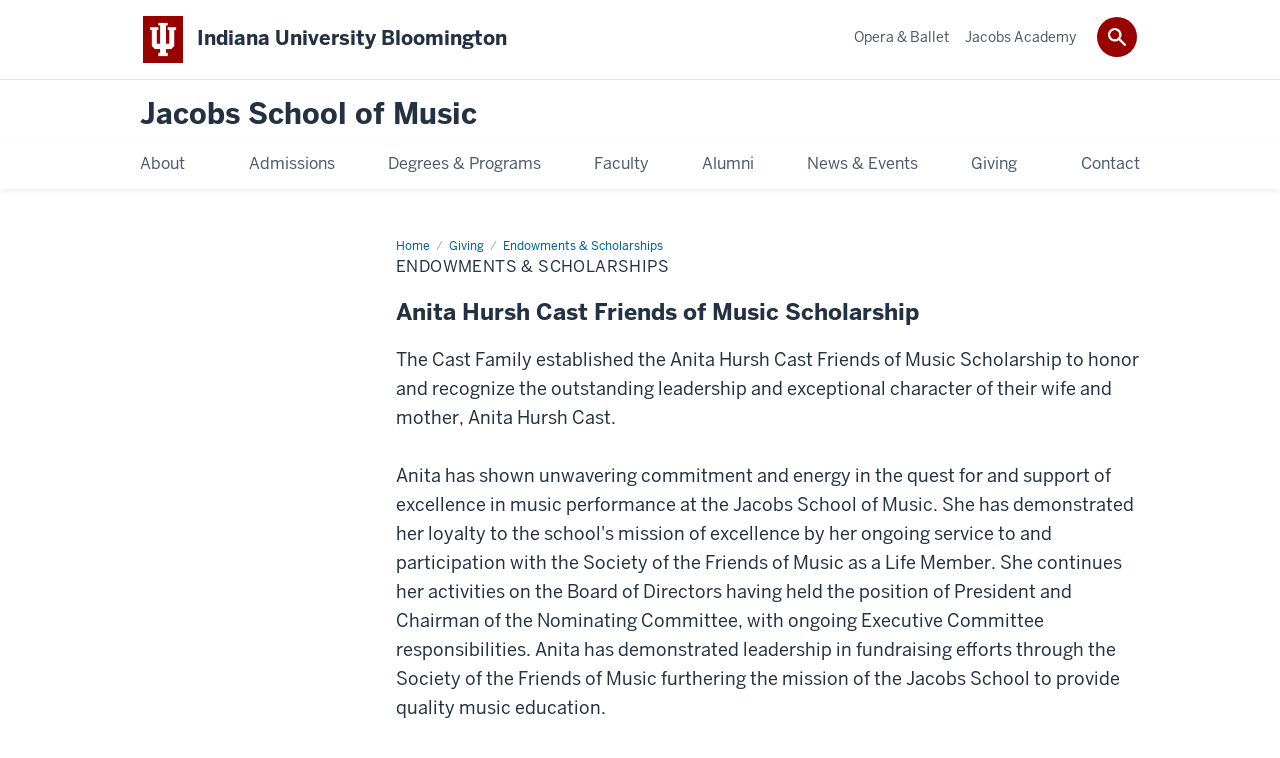

--- FILE ---
content_type: text/html; charset=UTF-8
request_url: https://music.indiana.edu/giving/scholarships/scholarships-cast.html
body_size: 7435
content:

<!DOCTYPE HTML>
<html class="no-js ie9" itemscope="itemscope" itemtype="http://schema.org/Webpage" lang="en-US"><head prefix="og: http://ogp.me/ns# profile: http://ogp.me/ns/profile# article: http://ogp.me/ns/article#"><meta charset="utf-8"/><meta content="width=device-width, initial-scale=1.0" name="viewport"/><title>Endowments &amp; Scholarships: Endowments &amp; Scholarships: Giving: Jacobs School of Music: Indiana University Bloomington</title><meta content="4cec7481814f4e1036098bfe72cc5a5f" name="id"/><meta content="Cast" name="keywords"/><meta content="IU Office of Creative Services, iuweb @ indiana.edu" name="author"/><meta content="IE=edge" http-equiv="X-UA-Compatible"/><link href="https://assets.iu.edu/favicon.ico" rel="shortcut icon" type="image/x-icon"/><!-- Canonical URL --><link href="https://music.indiana.edu/giving/scholarships/scholarships-cast.html" itemprop="url" rel="canonical"/><meta content="https://music.indiana.edu/giving/scholarships/scholarships-cast.html" property="og:url"/><meta content="Jacobs School of Music" property="og:site_name"/><meta content="en_US" property="og:locale"/><meta content="website" property="og:type"/><meta content="summary_large_image" name="twitter:card"/><meta content="Endowments &amp; Scholarships" itemprop="name"/>
                        	
		    
                        
            
                                        <!--Adapted for Site Kube--><link as="font" crossorigin="" href="https://fonts.iu.edu/fonts/benton-sans-regular.woff" rel="preload" type="font/woff2"/>
<link as="font" crossorigin="" href="https://fonts.iu.edu/fonts/benton-sans-bold.woff" rel="preload" type="font/woff2"/>
<link rel="preconnect" href="https://fonts.iu.edu" crossorigin=""/>
<link rel="dns-prefetch" href="https://fonts.iu.edu"/>
<link rel="stylesheet" type="text/css" href="//fonts.iu.edu/style.css?family=BentonSans:regular,bold|BentonSansCond:regular,bold|GeorgiaPro:regular|BentonSansLight:regular"/>
<link rel="stylesheet" href="//assets.iu.edu/web/fonts/icon-font.css?2024-03-07" media="screen"/>
<link rel="stylesheet" href="//assets.iu.edu/web/3.3.x/css/iu-framework.min.css?2024-09-05"/>
<link rel="stylesheet" href="//assets.iu.edu/brand/3.3.x/brand.min.css?2023-07-13"/>
<link rel="stylesheet" href="//assets.iu.edu/search/3.3.x/search.min.css?2022-06-02"/>
<script src="//assets.iu.edu/web/1.5/libs/modernizr.min.js"></script><!--END: Adapted for Site Kube-->
<link href="/_assets/css/site.css" rel="stylesheet" type="text/css" />
<!-- BACKUP 2025-06-24 09:29:20 -->

<!-- <link href="/_assets/css/site.css" rel="stylesheet" type="text/css" />  -->    
                            
        <script src="https://assets.iu.edu/web/1.5/libs/modernizr.min.js"></script>	
    	
            <script>	
                window.dataLayer = window.dataLayer || []; 	
                	
                	
                document.addEventListener('readystatechange', function() {	
                    if (document.readyState === 'interactive') {	
                        let pageMetaDataReported	
          	
                        for (var obj of window.dataLayer) {	
                            if (Object.values(obj).includes('pageMetaData')) {	
                                pageMetaDataReported = true	
                            }	
                        }	
                    	
                        if (!pageMetaDataReported) {	
                            window.dataLayer.push({	
                                'event': 'iu_pageMetaData',	
                                'campus_name': 'IU Bloomington',	
                                'site_name': 'Jacobs School of Music'	
                            })	
                        }	
                    }	
                })	
            </script>	
            <script>    	
                            	
                document.addEventListener('click', function handleNavigationClicks(event) {	
                     var clickOnMobileNav =  event.target.closest('.mobile.off-canvas-list > ul > li > a') 	
                    var clickOnMobileNavMenu = event.target.closest('.mobile.off-canvas-list > ul > li.has-children > ul > li > a')	
                    var clickOnMainNav = event.target.closest('nav.main > ul > li > a')	
                    var clickOnMenu = event.target.closest('nav.main .children > li > a')	
      	
                    if (!clickOnMainNav && !clickOnMenu && !clickOnMobileNavMenu && !clickOnMobileNav) {	
                        return	
                    }	
      	
                    if (clickOnMainNav) {    	
                        window.dataLayer.push({	
                          'event': 'iu_click_header_nav',	
                          'element_text': clickOnMainNav.innerText.trim()	
                        })	
                    } else if (clickOnMobileNav) {	
                        window.dataLayer.push({	
                          'event': 'iu_click_header_nav',	
                          'element_text': clickOnMobileNav.innerText.trim()	
                        })	
                    } else if (clickOnMenu) {	
                        window.dataLayer.push({	
                          'event': 'iu_click_header_menu',	
                          'element_text': clickOnMenu.innerText.trim()	
                        })	
                    } else if (clickOnMobileNavMenu) {	
                        window.dataLayer.push({	
                          'event': 'iu_click_header_menu',	
                          'element_text': clickOnMobileNavMenu.innerText.trim()	
                        })	
                    }	
                })	
            </script>	
            	
                        
            
                                        <script>//<![CDATA[
    (function(w,d,s,l,i){w[l]=w[l]||[];w[l].push({'gtm.start':
    new Date().getTime(),event:'gtm.js'});var f=d.getElementsByTagName(s)[0],
    j=d.createElement(s),dl=l!='dataLayer'?'&l='+l:'';j.async=true;j.src=
    '//www.googletagmanager.com/gtm.js?id='+i+dl;f.parentNode.insertBefore(j,f);
    })(window,document,'script','dataLayer','GTM-WJFT899');
// ]]></script>
    
                            
        </head><body class="mahogany no-banner has-page-title landmarks"><header id="header">
                        	
		    
                        
            
                                        <div id="skipnav">
<ul>
<li><a href="#content">Skip to Content</a></li>
<li><a href="#nav-main">Skip to Main Navigation</a></li>
<li><a href="#search">Skip to Search</a></li>
</ul>
<hr /></div>    
                            
        
            
            
                                <div class="iub" id="branding-bar" itemscope="itemscope" itemtype="http://schema.org/CollegeOrUniversity">
    <div class="row pad">
			<img alt="" src="//assets.iu.edu/brand/3.x/trident-large.png"/>
			<p id="iu-campus">
				<a href="https://www.indiana.edu" title="Indiana University Bloomington">
					<span class="show-on-desktop" id="campus-name" itemprop="name">Indiana University Bloomington</span>
					<span class="show-on-tablet" itemprop="name">Indiana University Bloomington</span>
					<span class="show-on-mobile" itemprop="name">IU Bloomington</span>
				</a>
			</p>
	</div>
</div>    
                       
        
            
            
                                <system-region name="DEFAULT">
    
    
    <div id="toggles">
    <div class="row pad">
        <a aria-controls="search" aria-expanded="false" class="button search-toggle" href="../search"><img alt="Open Search" src="//assets.iu.edu/search/3.x/search.png"/></a>
    </div>
</div>

<div aria-hidden="true" class="search-box" id="search" role="search"></div>
</system-region>    
                       
        
                                
          
    
                    
        
    
        <div id="offCanvas" class="hide-for-large" role="navigation" aria-label="Mobile">
<button class="menu-toggle button hide-for-large" data-toggle="iu-menu">Menu</button><div id="iu-menu" class="off-canvas position-right off-canvas-items" data-off-canvas="" data-position="right">
<div class="mobile off-canvas-list" itemscope="itemscope" itemtype="http://schema.org/SiteNavigationElement"><ul>
<li class="has-children">
<a href="https://music.indiana.edu/about/index.html" itemprop="url"><span itemprop="name">About</span></a><ul class="children">
<li class="has-children">
<a href="https://music.indiana.edu/about/leadership/index.html" itemprop="url"><span itemprop="name">Leadership</span></a><ul class="children"><li class="has-children">
<a href="https://music.indiana.edu/about/leadership/desk-of-the-dean/index.html" itemprop="url"><span itemprop="name">From the Desk of the Dean</span></a><ul class="children">
<li><a href="https://music.indiana.edu/about/leadership/desk-of-the-dean/progress-on-prevention.html" itemprop="url"><span itemprop="name">Progress on Prevention</span></a></li>
<li><a href="https://music.indiana.edu/about/leadership/desk-of-the-dean/dean-message-04292024.html" itemprop="url"><span itemprop="name">Message from the Dean</span></a></li>
</ul>
</li></ul>
</li>
<li><a href="https://music.indiana.edu/about/student-life/index.html" itemprop="url"><span itemprop="name">Student Life</span></a></li>
<li class="has-children">
<a href="https://music.indiana.edu/about/diversity/index.html" itemprop="url"><span itemprop="name">Community Enrichment</span></a><ul class="children"><li><a href="https://music.indiana.edu/about/diversity/report-bias.html" itemprop="url"><span itemprop="name">Report a Bias Incident</span></a></li></ul>
</li>
<li class="has-children">
<a href="https://music.indiana.edu/about/health-wellness/index.html" itemprop="url"><span itemprop="name">Health &amp; Wellness</span></a><ul class="children">
<li><a href="https://music.indiana.edu/about/health-wellness/owahi/index.html" itemprop="url"><span itemprop="name">OWAHI</span></a></li>
<li><a href="https://music.indiana.edu/about/health-wellness/owahi-resources/index.html" itemprop="url"><span itemprop="name">OWAHI Resources</span></a></li>
<li><a href="https://music.indiana.edu/about/health-wellness/hw-committee/index.html" itemprop="url"><span itemprop="name">Health &amp; Wellness Committee</span></a></li>
<li><a href="https://music.indiana.edu/about/health-wellness/selected-courses/index.html" itemprop="url"><span itemprop="name">Selected Courses</span></a></li>
<li><a href="https://music.indiana.edu/about/health-wellness/financial-wellness/index.html" itemprop="url"><span itemprop="name">Financial Wellness</span></a></li>
<li><a href="https://music.indiana.edu/about/health-wellness/wellness-coaching/index.html" itemprop="url"><span itemprop="name">Wellness Coaching</span></a></li>
</ul>
</li>
<li class="has-children">
<a href="https://music.indiana.edu/about/cook-music-library/index.html" itemprop="url"><span itemprop="name">Cook Music Library</span></a><ul class="children">
<li><a href="https://music.indiana.edu/about/cook-music-library/menahem-pressler-100.html" itemprop="url"><span itemprop="name">Menahem Pressler: A century of legend</span></a></li>
<li><a href="https://music.indiana.edu/about/cook-music-library/bernstein.html" itemprop="url"><span itemprop="name">Bernstein Collection</span></a></li>
<li><a href="https://music.indiana.edu/about/cook-music-library/recording-policies.html" itemprop="url"><span itemprop="name">Policy on Rights of Ownership and Use of Recordings</span></a></li>
<li><a href="https://music.indiana.edu/about/cook-music-library/recording-request.html" itemprop="url"><span itemprop="name">Recording Request Form</span></a></li>
</ul>
</li>
<li class="has-children">
<a href="https://music.indiana.edu/about/offices-staff/index.html" itemprop="url"><span itemprop="name">Offices and Services</span></a><ul class="children">
<li class="has-children">
<a href="https://music.indiana.edu/about/offices-staff/communications/index.html" itemprop="url"><span itemprop="name">Communications</span></a><ul class="children">
<li><a href="https://music.indiana.edu/about/offices-staff/communications/mailing-lists.html" itemprop="url"><span itemprop="name">Mailing Lists</span></a></li>
<li><a href="https://music.indiana.edu/about/offices-staff/communications/forms.html" itemprop="url"><span itemprop="name">Communications Request Forms</span></a></li>
</ul>
</li>
<li><a href="https://music.indiana.edu/about/offices-staff/recording/index.html" itemprop="url"><span itemprop="name">Recording Services</span></a></li>
</ul>
</li>
<li><a href="https://music.indiana.edu/about/staff/index.html" itemprop="url"><span itemprop="name">Staff Directory</span></a></li>
<li class="has-children">
<a href="https://music.indiana.edu/about/facilities/index.html" itemprop="url"><span itemprop="name">Facilities</span></a><ul class="children">
<li><a href="https://music.indiana.edu/about/facilities/performance-halls.html" itemprop="url"><span itemprop="name">Performance Halls</span></a></li>
<li><a href="https://music.indiana.edu/about/facilities/learning-facilities.html" itemprop="url"><span itemprop="name">Learning Facilities</span></a></li>
</ul>
</li>
<li><a href="https://music.indiana.edu/about/strategic-planning/index.html" itemprop="url"><span itemprop="name">Strategic Planning</span></a></li>
<li><a href="https://music.indiana.edu/about/accreditation.html" itemprop="url"><span itemprop="name">Accreditation</span></a></li>
<li><a href="https://music.indiana.edu/about/hire-musician.html" itemprop="url"><span itemprop="name">Hire a Musician</span></a></li>
<li><a href="https://music.indiana.edu/about/work-here.html" itemprop="url"><span itemprop="name">Work at Jacobs</span></a></li>
<li><a href="https://music.indiana.edu/about/marketplace.html" itemprop="url"><span itemprop="name">Marketplace</span></a></li>
</ul>
</li>
<li class="has-children">
<a href="https://music.indiana.edu/admissions/index.html" itemprop="url"><span itemprop="name">Admissions</span></a><ul class="children">
<li><a href="https://music.indiana.edu/admissions/how-to-apply/index.html" itemprop="url"><span itemprop="name">How to Apply</span></a></li>
<li class="has-children">
<a href="https://music.indiana.edu/admissions/auditions/index.html" itemprop="url"><span itemprop="name">Auditions/Interviews &amp; Prescreening</span></a><ul class="children"><li class="has-children">
<a href="https://music.indiana.edu/admissions/auditions/audition-weekend-info/index.html" itemprop="url"><span itemprop="name">Audition Weekend Info</span></a><ul class="children"><li><a href="https://music.indiana.edu/admissions/auditions/audition-weekend-info/masterclass-form.html" itemprop="url"><span itemprop="name">JSOM Audition Weekend Check-In</span></a></li></ul>
</li></ul>
</li>
<li class="has-children">
<a href="https://music.indiana.edu/admissions/financial-aid-costs/index.html" itemprop="url"><span itemprop="name">Financial Aid &amp; Costs</span></a><ul class="children"><li><a href="https://music.indiana.edu/admissions/financial-aid-costs/policies.html" itemprop="url"><span itemprop="name">Policies</span></a></li></ul>
</li>
<li><a href="https://music.indiana.edu/admissions/visit/index.html" itemprop="url"><span itemprop="name">Visit IU &amp; Bloomington</span></a></li>
<li><a href="https://music.indiana.edu/admissions/contact-form/index.html" itemprop="url"><span itemprop="name">Admissions Inquiry</span></a></li>
<li><a href="https://music.indiana.edu/admissions/college-fairs.html" itemprop="url"><span itemprop="name">College Fairs</span></a></li>
<li><a href="https://music.indiana.edu/admissions/special-opportunities.html" itemprop="url"><span itemprop="name">Special Scholarship Opportunities</span></a></li>
<li><a href="https://music.indiana.edu/admissions/double-degrees.html" itemprop="url"><span itemprop="name">Dual Degrees</span></a></li>
<li><a href="https://music.indiana.edu/admissions/accepted/index.html" itemprop="url"><span itemprop="name">After Admission</span></a></li>
</ul>
</li>
<li class="has-children">
<a href="https://music.indiana.edu/degrees-programs/index.html" itemprop="url"><span itemprop="name">Degrees &amp; Programs</span></a><ul class="children">
<li><a href="https://music.indiana.edu/degrees-programs/areas-of-study/index.html" itemprop="url"><span itemprop="name">Areas of Study</span></a></li>
<li><a href="https://music.indiana.edu/degrees-programs/ensembles/index.html" itemprop="url"><span itemprop="name">Ensembles</span></a></li>
<li class="has-children">
<a href="https://music.indiana.edu/degrees-programs/non-majors/index.html" itemprop="url"><span itemprop="name">Non-Major Offerings</span></a><ul class="children"><li><a href="https://music.indiana.edu/degrees-programs/non-majors/minor-music-app.html" itemprop="url"><span itemprop="name">Music Minor Application</span></a></li></ul>
</li>
<li class="has-children">
<a href="https://music.indiana.edu/degrees-programs/advising/index.html" itemprop="url"><span itemprop="name">Advising</span></a><ul class="children">
<li><a href="https://music.indiana.edu/degrees-programs/advising/keyboard-proficiency.html" itemprop="url"><span itemprop="name">Keyboard Proficiency Requirements</span></a></li>
<li><a href="https://music.indiana.edu/degrees-programs/advising/grad-policies.html" itemprop="url"><span itemprop="name">Graduate &amp; Diploma Policies</span></a></li>
</ul>
</li>
<li><a href="https://music.indiana.edu/degrees-programs/centers-institutes/index.html" itemprop="url"><span itemprop="name">Centers &amp; Institutes</span></a></li>
<li class="has-children">
<a href="https://music.indiana.edu/degrees-programs/entrepreneurship-career/index.html" itemprop="url"><span itemprop="name">Entrepreneurship &amp; Careers</span></a><ul class="children"><li><a href="https://music.indiana.edu/degrees-programs/entrepreneurship-career/certificate/index.html" itemprop="url"><span itemprop="name">Certificate in Entrepreneurship</span></a></li></ul>
</li>
</ul>
</li>
<li class="has-children">
<a href="https://music.indiana.edu/faculty/index.html" itemprop="url"><span itemprop="name">Faculty</span></a><ul class="children">
<li><a href="https://music.indiana.edu/faculty/directory.html" itemprop="url"><span itemprop="name">Faculty Directory</span></a></li>
<li class="has-children">
<a href="https://music.indiana.edu/faculty/bookshelf/index.html" itemprop="url"><span itemprop="name">Faculty Bookshelf</span></a><ul class="children">
<li><a href="https://music.indiana.edu/faculty/bookshelf/Weaving%20Eternities%20Music%20of%20Wild%20Imagination-2025.html" itemprop="url"><span itemprop="name">Weaving Eternity: Music of Wild Imagination</span></a></li>
<li><a href="https://music.indiana.edu/faculty/bookshelf/Voci%20da%20Hebron-2025.html" itemprop="url"><span itemprop="name">Voci da Hebron</span></a></li>
<li><a href="https://music.indiana.edu/faculty/bookshelf/Experiencing%20Physical%20Spaces%20through%20Musical%20Agency%20in%20Caroline%20Shaws%20Plan%20and%20Elevation%20and%20Morton%20Feldmans%20Rothko%20Chapel-2025.html" itemprop="url"><span itemprop="name">Experiencing Physical Spaces through Musical Agency in Caroline Shaw's Plan and Elevation and Morton Feldman's Rothko Chapel</span></a></li>
<li><a href="https://music.indiana.edu/faculty/bookshelf/Oxford%20Handbook%20of%20Protest%20Music%20Intertextuality%20in%20Protest%20Music%20A%20Typology%20-2025.html" itemprop="url"><span itemprop="name">Oxford Handbook of Protest Music: “Intertextuality in Protest Music: A Typology” </span></a></li>
<li><a href="https://music.indiana.edu/faculty/bookshelf/Requiem%20Mozarts%20Death%20in%20Words%20and%20Music-2025.html" itemprop="url"><span itemprop="name">Requiem: Mozart’s Death in Words and Music</span></a></li>
<li><a href="https://music.indiana.edu/faculty/bookshelf/THE%20HAN%ED%95%9C%E6%81%A8%20AND%20HEUNG%ED%9D%A5%E8%88%88%20ODYSSEY%20GLOBAL%20SOUNDS%20OF%20RESILIENCE%20%20JOY-2025.html" itemprop="url"><span itemprop="name">THE HAN(한/恨) AND HEUNG(흥/興) ODYSSEY GLOBAL SOUNDS OF RESILIENCE &amp; JOY</span></a></li>
<li><a href="https://music.indiana.edu/faculty/bookshelf/Representation%20of%20Students%20With%20Disabilities%20in%20High%20School%20Music%20Courses%20in%20the%20United%20States-2025.html" itemprop="url"><span itemprop="name">Representation of Students with Disabilities in High School Music Courses in the United States</span></a></li>
<li><a href="https://music.indiana.edu/faculty/bookshelf/El%20sonido%20que%20seremos-2025.html" itemprop="url"><span itemprop="name">El sonido que seremos</span></a></li>
<li><a href="https://music.indiana.edu/faculty/bookshelf/The%20Korngold%20Collection-2025.html" itemprop="url"><span itemprop="name">The Korngold Collection</span></a></li>
<li><a href="https://music.indiana.edu/faculty/bookshelf/Music%20Education%20Faculty%20Member%20Publishes%20Research%20Article%20in%20Prestigious%20Journal-2025.html" itemprop="url"><span itemprop="name">Beginning Music Teachers' Self-Reported First-Year Preparation</span></a></li>
</ul>
</li>
</ul>
</li>
<li><a href="https://music.indiana.edu/alumni/index.html" itemprop="url"><span itemprop="name">Alumni</span></a></li>
<li class="has-children">
<a href="https://music.indiana.edu/news-events/index.html" itemprop="url"><span itemprop="name">News &amp; Events</span></a><ul class="children">
<li><a href="https://music.indiana.edu/news-events/news/index.html" itemprop="url"><span itemprop="name">News</span></a></li>
<li class="has-children">
<a href="https://music.indiana.edu/news-events/events/index.html" itemprop="url"><span itemprop="name">Events &amp; Performances</span></a><ul class="children"><li><a href="https://music.indiana.edu/news-events/events/past-events.html" itemprop="url"><span itemprop="name">Past Events</span></a></li></ul>
</li>
<li><a href="https://music.indiana.edu/news-events/graduation/index.html" itemprop="url"><span itemprop="name">Graduation </span></a></li>
<li><a href="https://music.indiana.edu/news-events/jacobs-productions/index.html" itemprop="url"><span itemprop="name">Jacobs Productions</span></a></li>
<li><a href="https://music.indiana.edu/news-events/liveatjacobs.html" itemprop="url"><span itemprop="name">LIVE@jacobs</span></a></li>
<li><a href="https://music.indiana.edu/news-events/faculty-masterclass/index.html" itemprop="url"><span itemprop="name">Faculty Master Class Series</span></a></li>
<li><a href="https://music.indiana.edu/news-events/the-main/index.html" itemprop="url"><span itemprop="name">The Main</span></a></li>
<li><a href="https://music.indiana.edu/news-events/directions-parking/index.html" itemprop="url"><span itemprop="name">Directions and Parking</span></a></li>
</ul>
</li>
<li class="has-children">
<a href="https://music.indiana.edu/giving/index.html" itemprop="url"><span itemprop="name">Giving</span></a><ul class="children">
<li><a href="https://music.indiana.edu/giving/giving-opportunities.html" itemprop="url"><span itemprop="name">Giving Opportunities</span></a></li>
<li class="has-children">
<a href="https://music.indiana.edu/giving/ways-to-give/index.html" itemprop="url"><span itemprop="name">Ways to Give</span></a><ul class="children">
<li><a href="https://music.indiana.edu/giving/ways-to-give/fom-60.html" itemprop="url"><span itemprop="name">60th Anniversary</span></a></li>
<li><a href="https://music.indiana.edu/giving/ways-to-give/areas-to-support.html" itemprop="url"><span itemprop="name">Areas to Support</span></a></li>
</ul>
</li>
<li><a href="https://music.indiana.edu/giving/your-impact.html" itemprop="url"><span itemprop="name">Your Impact</span></a></li>
</ul>
</li>
<li><a href="https://music.indiana.edu/contact/index.html" itemprop="url"><span itemprop="name">Contact</span></a></li>
</ul></div>
<div class="mobile off-canvas-list" itemscope="itemscope" itemtype="http://schema.org/SiteNavigationElement"><ul>
<li><a href="https://operaballet.indiana.edu/" itemprop="url"><span itemprop="name">Opera &amp; Ballet</span></a></li>
<li><a href="https://jacobsacademy.indiana.edu/index.html" itemprop="url"><span itemprop="name">Jacobs Academy</span></a></li>
</ul></div>
</div>
</div>
    
                    
        
        
                                <div class="site-header" itemscope="itemscope" itemtype="http://schema.org/CollegeOrUniversity">
        <div class="row pad">
                
                            
                    <h2><a itemprop="department" class="title" href="/index.html">Jacobs School of Music</a></h2>                
                        
        </div>
    </div>    
                    
    
                                
          
    
                    
        
    
        <nav aria-label="Main" id="nav-main" role="navigation" itemscope="itemscope" itemtype="http://schema.org/SiteNavigationElement" class="main show-for-large dropdown"><ul class="row pad"><li class="show-on-sticky home"><a href="/" aria-label="Home">Home</a></li><li class="first"><a href="https://music.indiana.edu/about/index.html" itemprop="url"><span itemprop="name">About</span></a><ul class="children"><li><a href="https://music.indiana.edu/about/leadership/index.html" itemprop="url"><span itemprop="name">Leadership</span></a></li><li><a href="https://music.indiana.edu/about/student-life/index.html" itemprop="url"><span itemprop="name">Student Life</span></a></li><li><a href="https://music.indiana.edu/about/diversity/index.html" itemprop="url"><span itemprop="name">Community Enrichment</span></a></li><li><a href="https://music.indiana.edu/about/health-wellness/index.html" itemprop="url"><span itemprop="name">Health &amp; Wellness</span></a></li><li><a href="https://music.indiana.edu/about/cook-music-library/index.html" itemprop="url"><span itemprop="name">Cook Music Library</span></a></li><li><a href="https://music.indiana.edu/about/offices-staff/index.html" itemprop="url"><span itemprop="name">Offices and Services</span></a></li><li><a href="https://music.indiana.edu/about/staff/index.html" itemprop="url"><span itemprop="name">Staff Directory</span></a></li><li><a href="https://music.indiana.edu/about/facilities/index.html" itemprop="url"><span itemprop="name">Facilities</span></a></li><li><a href="https://music.indiana.edu/about/strategic-planning/index.html" itemprop="url"><span itemprop="name">Strategic Planning</span></a></li><li><a href="https://music.indiana.edu/about/accreditation.html" itemprop="url"><span itemprop="name">Accreditation</span></a></li><li><a href="https://music.indiana.edu/about/hire-musician.html" itemprop="url"><span itemprop="name">Hire a Musician</span></a></li><li><a href="https://music.indiana.edu/about/work-here.html" itemprop="url"><span itemprop="name">Work at Jacobs</span></a></li><li><a href="https://music.indiana.edu/about/marketplace.html" itemprop="url"><span itemprop="name">Marketplace</span></a></li></ul></li><li><a href="https://music.indiana.edu/admissions/index.html" itemprop="url"><span itemprop="name">Admissions</span></a><ul class="children"><li><a href="https://music.indiana.edu/admissions/how-to-apply/index.html" itemprop="url"><span itemprop="name">How to Apply</span></a></li><li><a href="https://music.indiana.edu/admissions/auditions/index.html" itemprop="url"><span itemprop="name">Auditions/Interviews &amp; Prescreening</span></a></li><li><a href="https://music.indiana.edu/admissions/financial-aid-costs/index.html" itemprop="url"><span itemprop="name">Financial Aid &amp; Costs</span></a></li><li><a href="https://music.indiana.edu/admissions/visit/index.html" itemprop="url"><span itemprop="name">Visit IU &amp; Bloomington</span></a></li><li><a href="https://music.indiana.edu/admissions/contact-form/index.html" itemprop="url"><span itemprop="name">Admissions Inquiry</span></a></li><li><a href="https://music.indiana.edu/admissions/college-fairs.html" itemprop="url"><span itemprop="name">College Fairs</span></a></li><li><a href="https://music.indiana.edu/admissions/special-opportunities.html" itemprop="url"><span itemprop="name">Special Scholarship Opportunities</span></a></li><li><a href="https://music.indiana.edu/admissions/double-degrees.html" itemprop="url"><span itemprop="name">Dual Degrees</span></a></li><li><a href="https://music.indiana.edu/admissions/accepted/index.html" itemprop="url"><span itemprop="name">After Admission</span></a></li></ul></li><li><a href="https://music.indiana.edu/degrees-programs/index.html" itemprop="url"><span itemprop="name">Degrees &amp; Programs</span></a><ul class="children"><li><a href="https://music.indiana.edu/degrees-programs/areas-of-study/index.html" itemprop="url"><span itemprop="name">Areas of Study</span></a></li><li><a href="https://music.indiana.edu/degrees-programs/ensembles/index.html" itemprop="url"><span itemprop="name">Ensembles</span></a></li><li><a href="https://music.indiana.edu/degrees-programs/non-majors/index.html" itemprop="url"><span itemprop="name">Non-Major Offerings</span></a></li><li><a href="https://music.indiana.edu/degrees-programs/advising/index.html" itemprop="url"><span itemprop="name">Advising</span></a></li><li><a href="https://music.indiana.edu/degrees-programs/centers-institutes/index.html" itemprop="url"><span itemprop="name">Centers &amp; Institutes</span></a></li><li><a href="https://music.indiana.edu/degrees-programs/entrepreneurship-career/index.html" itemprop="url"><span itemprop="name">Entrepreneurship &amp; Careers</span></a></li></ul></li><li><a href="https://music.indiana.edu/faculty/index.html" itemprop="url"><span itemprop="name">Faculty</span></a><ul class="children"><li><a href="https://music.indiana.edu/faculty/directory.html" itemprop="url"><span itemprop="name">Faculty Directory</span></a></li><li><a href="https://music.indiana.edu/faculty/bookshelf/index.html" itemprop="url"><span itemprop="name">Faculty Bookshelf</span></a></li></ul></li><li><a href="https://music.indiana.edu/alumni/index.html" itemprop="url"><span itemprop="name">Alumni</span></a></li><li><a href="https://music.indiana.edu/news-events/index.html" itemprop="url"><span itemprop="name">News &amp; Events</span></a><ul class="children"><li><a href="https://music.indiana.edu/news-events/news/index.html" itemprop="url"><span itemprop="name">News</span></a></li><li><a href="https://music.indiana.edu/news-events/events/index.html" itemprop="url"><span itemprop="name">Events &amp; Performances</span></a></li><li><a href="https://music.indiana.edu/news-events/graduation/index.html" itemprop="url"><span itemprop="name">Graduation </span></a></li><li><a href="https://music.indiana.edu/news-events/jacobs-productions/index.html" itemprop="url"><span itemprop="name">Jacobs Productions</span></a></li><li><a href="https://music.indiana.edu/news-events/liveatjacobs.html" itemprop="url"><span itemprop="name">LIVE@jacobs</span></a></li><li><a href="https://music.indiana.edu/news-events/faculty-masterclass/index.html" itemprop="url"><span itemprop="name">Faculty Master Class Series</span></a></li><li><a href="https://music.indiana.edu/news-events/the-main/index.html" itemprop="url"><span itemprop="name">The Main</span></a></li><li><a href="https://music.indiana.edu/news-events/directions-parking/index.html" itemprop="url"><span itemprop="name">Directions and Parking</span></a></li></ul></li><li><a href="https://music.indiana.edu/giving/index.html" itemprop="url"><span itemprop="name">Giving</span></a><ul class="children"><li><a href="https://music.indiana.edu/giving/giving-opportunities.html" itemprop="url"><span itemprop="name">Giving Opportunities</span></a></li><li><a href="https://music.indiana.edu/giving/ways-to-give/index.html" itemprop="url"><span itemprop="name">Ways to Give</span></a></li><li><a href="https://music.indiana.edu/giving/your-impact.html" itemprop="url"><span itemprop="name">Your Impact</span></a></li></ul></li><li class="last"><a href="https://music.indiana.edu/contact/index.html" itemprop="url"><span itemprop="name">Contact</span></a></li><li class="show-on-sticky search search-img"><a class="search-toggle" href="/search/"><img src="https://assets.iu.edu/web/3.x/css/img/search.png" alt="Search"/></a></li></ul></nav><div class="nav-secondary show-for-large" role="navigation" aria-label="Secondary"><div class="row pad"><ul class="inline separators" itemscope="itemscope" itemtype="http://schema.org/SiteNavigationElement"><li class="first"><a href="https://operaballet.indiana.edu/" itemprop="url"><span itemprop="name">Opera &amp; Ballet</span></a></li><li class="last"><a href="https://jacobsacademy.indiana.edu/index.html" itemprop="url"><span itemprop="name">Jacobs Academy</span></a></li></ul></div></div>
    
                    </header><main><div class="content-top"><div class="section breadcrumbs"><div class="row"><div class="layout"><ul itemscope="itemscope" itemtype="http://schema.org/BreadcrumbList"><li itemprop="itemListElement" itemscope="itemscope" itemtype="http://schema.org/ListItem"><a href="../../index.html" itemprop="item"><span itemprop="name">Home</span></a><meta content="1" itemprop="position"/></li><li itemprop="itemListElement" itemscope="itemscope" itemtype="http://schema.org/ListItem"><a href="../index.html" itemprop="item"><span itemprop="name">Giving</span></a><meta content="2" itemprop="position"/></li><li itemprop="itemListElement" itemscope="itemscope" itemtype="http://schema.org/ListItem"><a href="index.html" itemprop="item"><span itemprop="name">Endowments &amp; Scholarships</span></a><meta content="3" itemprop="position"/></li><li class="current" itemprop="itemListElement" itemscope="itemscope" itemtype="http://schema.org/ListItem"><span itemprop="name">Endowments &amp; Scholarships</span><meta content="4" itemprop="position"/></li></ul></div></div></div><div class="section page-title bg-none"><div class="row"><div class="layout"><h1>Endowments &amp; Scholarships</h1></div></div></div></div><div id="main-content"><div class="collapsed bg-none section" id="content"><div class="row"><div class="layout"><div class="text"><h4>Anita Hursh Cast Friends of Music Scholarship</h4><p>The Cast Family established the Anita Hursh Cast Friends of Music Scholarship to honor and recognize the outstanding leadership and exceptional character of their wife and mother, Anita Hursh Cast.<br/><br/>Anita has shown unwavering commitment and energy in the quest for and support of excellence in music performance at the Jacobs School of Music. She has demonstrated her loyalty to the school's mission of excellence by her ongoing service to and participation with the Society of the Friends of Music as a Life Member. She continues her activities on the Board of Directors having held the position of President and Chairman of the Nominating Committee, with ongoing Executive Committee responsibilities. Anita has demonstrated leadership in fundraising efforts through the Society of the Friends of Music furthering the mission of the Jacobs School to provide quality music education.<br/><br/>In addition to her work for the Jacobs School, she serves on the Board of Directors of the Indianapolis International Violin Competition, the Fort Wayne Philharmonic, and the Indiana Endowment for the Arts, promoting music excellence in her community of Fort Wayne and around the state of Indiana.<br/><br/>The Jacobs School of Music is grateful for Anita's thoughtful support to its students. This scholarship is awarded to undergraduate students majoring in performance.</p></div></div><!-- /.layout --></div></div></div>
                                
          
    
                    
        
    
            
                    </main>
        
        
                                <div aria-label="Jacobs School of Music social media channels" class="section bg-mahogany dark belt" role="complementary">
            <div class="row pad">
                <h2 class="visually-hidden">Jacobs School of Music social media channels</h2>                                                                                                                                                                                                                            <div class="belt-nav one-half">
                            <ul>
                                                                                                             <li><a href="https://indiana.sharepoint.com/sites/BL-mus-intranet">Intranet for Students, Faculty, and Staff</a></li>
                                                                                				</ul>
            			</div>
                                                                        
                                                                <div class="invert border">
                                                <ul class="social">
                                
                                                                
                                                                    <li><a aria-label="Facebook" class="icon-facebook" href="https://www.facebook.com/iujsom">Facebook</a></li>
                                                                
                                                                    <li><a aria-label="Instagram" class="icon-instagram" href="https://www.instagram.com/iujsom">Instagram</a></li>
                                                                
                                                                                                                                            <li><a aria-label="YouTube" class="icon-youtube" href="https://www.youtube.com/c/@IUJacobsSchoolofMusic">YouTube</a></li>
                                                                
                                                                
                                                                                                                                            <li><a aria-label="LinkedIn" class="icon-linkedin" href="https://www.linkedin.com/company/indiana-university-jacobs-school-of-music">LinkedIn</a></li>
                                                                
                                                                
                                                                
                                                                
                                                                
                            </ul>
                        </div>
                            </div>
        </div>    
                    
            
            
            
                                <footer id="footer" itemscope="itemscope" itemtype="http://schema.org/CollegeOrUniversity" role="contentinfo">
	<div class="row pad">
		<p class="signature">
			<a class="signature-link signature-img" href="https://www.iu.edu/index.html">
				<img alt="Indiana University" src="//assets.iu.edu/brand/3.3.x/iu-sig-formal.svg"/>
			</a>
		</p>
		<p class="copyright">
			<span class="line-break">
				<a href="https://accessibility.iu.edu/assistance" id="accessibility-link" title="Having trouble accessing this web page co ntent? Please visit this page for assistance.">Accessibility</a> | 
				<a href="https://www.iu.edu/college-scorecard.html" id="college-scorecard-link">College Scorecard</a> | 
				<a href="https://www.iu.edu/open-to-all.html" id="open-to-all-link">Open to All</a> | 
				<a href="../privacy" id="privacy-policy-link">Privacy Notice</a>
			</span>
			<span class="hide-on-mobile"> | </span>
			<a href="https://www.iu.edu/copyright/index.html">Copyright</a> © 2026 
			
			<span class="line-break-small">The Trustees of 
				
				<a href="https://www.iu.edu/" itemprop="url">
					<span itemprop="name">Indiana University</span>
				</a>
			</span>
		</p>
	</div>
</footer>    
                       
        
                        	
		    
                        
            
                                        <!-- Include Javascript -->
<script crossorigin="anonymous" integrity="sha384-ZvpUoO/+PpLXR1lu4jmpXWu80pZlYUAfxl5NsBMWOEPSjUn/6Z/hRTt8+pR6L4N2" src="https://code.jquery.com/jquery-3.5.1.min.js"></script>
<script src="https://assets.iu.edu/web/3.3.x/js/iu-framework.min.js"></script>
<script src="https://assets.iu.edu/web/1.5/libs/modernizr.min.js"></script>
<script src="https://assets.iu.edu/search/3.3.x/search.min.js"></script>
<script src="/_assets/js/site.js"></script>
<script src="/_assets/js/jsom-faculty.js"></script>
<script src="/_assets/js/xml-filter.js"></script>
<!--<script src="/_assets/js/profile-filter.js"></script>-->
<script>
//if (document.querySelector('#jsom-faculty')) {
//    const script = document.createElement('script');
//    script.src = '/_assets/js/jsom-faculty.js';
//    document.head.appendChild(script);
//}
</script>

    
                            
        
    
    
    </body></html>